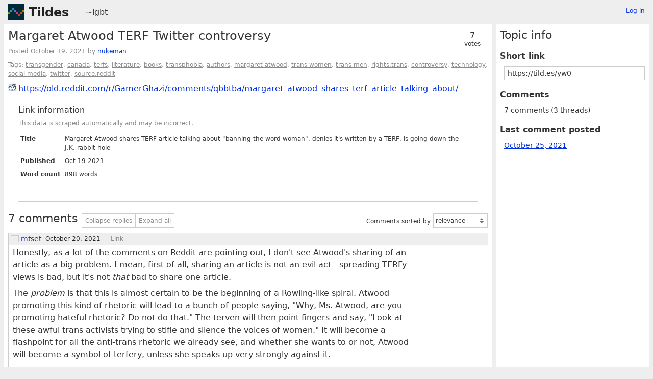

--- FILE ---
content_type: text/html; charset=UTF-8
request_url: https://tildes.net/~lgbt/yw0/margaret_atwood_terf_twitter_controversy
body_size: 6093
content:



<!DOCTYPE html>
<html lang="en">
<head>
  <meta charset="UTF-8">
  <meta name="viewport" content="width=device-width, initial-scale=1">
  <meta name="intercoolerjs:use-data-prefix" content="true">
  <meta name="csrftoken" content="389b255ba4fe41d8b5e37fdca813886f098d2e90a8f14082a2e495cfaeba24e7">

  <meta property="og:image" content="https://tildes.net/images/tildes-logo-144x144.png">
  <meta property="og:site_name" content="Tildes">
  <meta property="og:type" content="website">
  <meta property="og:title" content="Margaret Atwood TERF Twitter controversy - ~lgbt">
  <meta property="og:description" content="7 comments in the discussion of this link on Tildes">


  <link rel="stylesheet" href="/css/tildes.css?43f99342">
  <link rel="stylesheet" href="/css/site-icons.css?54916c8d">

  <link rel="icon" type="image/png" href="/favicon-16x16.png" sizes="16x16">
  <link rel="icon" type="image/png" href="/favicon-32x32.png" sizes="32x32">
  <link rel="apple-touch-icon" sizes="180x180" href="/apple-touch-icon.png">
  <link rel="manifest" href="/manifest.json">
  <link rel="mask-icon" href="/safari-pinned-tab.svg" color="#002b36">
  <meta name="apple-mobile-web-app-title" content="Tildes">
  <meta name="application-name" content="Tildes">
  <meta name="msapplication-TileColor" content="#002b36">


  <title>Margaret Atwood TERF Twitter controversy - ~lgbt - Tildes</title>

</head>

  <body class="theme-white">

<header id="site-header" data-js-hide-sidebar-if-open>
  <a class="site-header-logo" href="/">Tildes</a>
  <button
    class="btn btn-sm btn-link site-header-sidebar-button
    "
    data-js-sidebar-toggle
  >Sidebar</button>

  <div class="site-header-context">    <a href="/~lgbt"
  >~lgbt</a>
</div>

    <div class="logged-in-user-info">
      <a class="text-small link-no-visited-color"
          href="/login?from_url=%2F~lgbt%2Fyw0%2Fmargaret_atwood_terf_twitter_controversy"
      >Log in</a>
  </div>

</header>

<main class="" data-js-hide-sidebar-if-open>



<article id="topic-yw0" class="topic-full">
<header>
      <div class="topic-voting">

    <span class="topic-voting-votes">7</span>
    <span class="topic-voting-label">
    votes
    </span>

    </div>

  <h1>Margaret Atwood TERF Twitter controversy</h1>
  <div class="topic-full-byline">
      Posted <time
  class="time-responsive"
  datetime="2021-10-19T22:49:23Z"
  title="2021-10-19 22:49:23 UTC"
  data-abbreviated="Oct 19, 2021"
><span class="time-responsive-full">October 19, 2021</span></time> by
            <a
      href="/user/nukeman"
      class="link-user"
    >nukeman</a>


  </div>

<div class="topic-full-tags">Tags:  <a href="/~lgbt?tag=transgender">transgender</a>,  <a href="/~lgbt?tag=canada">canada</a>,  <a href="/~lgbt?tag=terfs">terfs</a>,  <a href="/~lgbt?tag=literature">literature</a>,  <a href="/~lgbt?tag=books">books</a>,  <a href="/~lgbt?tag=transphobia">transphobia</a>,  <a href="/~lgbt?tag=authors">authors</a>,  <a href="/~lgbt?tag=margaret_atwood">margaret atwood</a>,  <a href="/~lgbt?tag=trans_women">trans women</a>,  <a href="/~lgbt?tag=trans_men">trans men</a>,  <a href="/~lgbt?tag=rights.trans">rights.trans</a>,  <a href="/~lgbt?tag=controversy">controversy</a>,  <a href="/~lgbt?tag=technology">technology</a>,  <a href="/~lgbt?tag=social_media">social media</a>,  <a href="/~lgbt?tag=twitter">twitter</a>,  <a href="/~lgbt?tag=source.reddit">source.reddit</a></div></header>


    <div class="topic-full-link">
      <div class="topic-icon topic-icon-reddit_com"></div>
      <a
        href="https://old.reddit.com/r/GamerGhazi/comments/qbbtba/margaret_atwood_shares_terf_article_talking_about/"
      >https://old.reddit.com/r/GamerGhazi/comments/qbbtba/margaret_atwood_shares_terf_article_talking_about/</a>
    </div>


        <section class="topic-full-content-metadata">
  <h2>Link information</h2>
  <p class="text-small text-secondary">This data is scraped automatically and may be incorrect.</p>
  <dl>
    <dt>Title</dt>
    <dd>Margaret Atwood shares TERF article talking about &#34;banning the word woman&#34;, denies it&#39;s written by a TERF, is going down the J.K. rabbit hole</dd>
    <dt>Published</dt>
    <dd>Oct 19 2021</dd>
    <dt>Word count</dt>
    <dd>898 words</dd>
  </dl>
  </section>


  <menu class="btn-post">










  </menu>
  <div class="post-action-settings"></div>


<section class="topic-comments">
    <div class="divider"></div>
    <header class="topic-comments-header">
      <h2>7 comments</h2>

      <div class="btn-group">
        <button class="btn btn-sm btn-light" data-js-comment-collapse-all-button>Collapse replies</button>


        <button class="btn btn-sm btn-light" data-js-comment-expand-all-button>Expand all</button>
      </div>

      <form class="form-listing-options" method="get">
        <div class="form-group">
          <label for="comment_order">Comments sorted by</label>
          <select id="comment_order" name="comment_order" class="form-select" data-js-autosubmit-on-change>
              <option value="votes"

              >most votes</option>
              <option value="newest"

              >newest first</option>
              <option value="posted"

              >order posted</option>
              <option value="relevance"

                selected
              >relevance</option>
          </select>
          <noscript>
            <button type="submit" class="btn btn-primary btn-sm">OK</button>
          </noscript>
        </div>
      </form>
    </header>

  <ol class="comment-tree" id="comments">
    <li class="comment-tree-item">    <article id="comment-6ule"
      class="comment"
      data-comment-id36="6ule"
      data-comment-replies="1"

        data-comment-depth="0"

    >
        <div class="comment-itself">
    <header class="comment-header">
      <button class="btn btn-light btn-comment-collapse" data-js-comment-collapse-button>
        <span class="btn-comment-collapse-label"></span>
      </button>

        <div class="comment-branch-counter">[4]</div>

            <a
      href="/user/mtset"
      class="link-user"
    >mtset</a>



        <div class="comment-time-info">
          <time
  class="time-responsive comment-posted-time"
  datetime="2021-10-20T00:15:20Z"
  title="2021-10-20 00:15:20 UTC"
  data-abbreviated="Oct 20, 2021"
><span class="time-responsive-full">October 20, 2021</span></time>

        </div>

      <a class="comment-nav-link" href="/~lgbt/yw0/margaret_atwood_terf_twitter_controversy#comment-6ule">Link</a>

        <div class="comment-excerpt">Honestly, as a lot of the comments on Reddit are pointing out, I don&#39;t see Atwood&#39;s sharing of an article as a big problem. I mean, first of all, sharing an article is not an evil act - spreading...</div>
    </header>




      <div class="comment-text"
      >

        <p>Honestly, as a lot of the comments on Reddit are pointing out, I don't see Atwood's sharing of an article as a big problem. I mean, first of all, sharing an article is not an evil act - spreading TERFy views is bad, but it's not <em>that</em> bad to share one article.</p>
<p>The <em>problem</em> is that this is almost certain to be the beginning of a Rowling-like spiral. Atwood promoting this kind of rhetoric will lead to a bunch of people saying, "Why, Ms. Atwood, are you promoting hateful rhetoric? Do not do that." The terven will then point fingers and say, "Look at these awful trans activists trying to stifle and silence the voices of women." It will become a flashpoint for all the anti-trans rhetoric we already see, and whether she wants to or not, Atwood will become a symbol of terfery, unless she speaks up very strongly against it.</p>

      </div>

      <menu class="btn-post">
          <div class="comment-votes">14 votes</div>








      </menu>
      <div class="post-action-settings"></div>
  </div>


      <ol class="comment-tree comment-tree-replies">
          <li class="comment-tree-item">    <article id="comment-6v05"
      class="comment"
      data-comment-id36="6v05"
      data-comment-replies="3"

        data-comment-depth="1"

    >
        <div class="comment-itself">
    <header class="comment-header">
      <button class="btn btn-light btn-comment-collapse" data-js-comment-collapse-button>
        <span class="btn-comment-collapse-label"></span>
      </button>

        <div class="comment-branch-counter">[4]</div>

          <div class="is-comment-deleted">Comment deleted by author</div>

      <a class="comment-nav-link" href="/~lgbt/yw0/margaret_atwood_terf_twitter_controversy#comment-6v05">Link</a>
        <a class="comment-nav-link"
          href="/~lgbt/yw0/margaret_atwood_terf_twitter_controversy#comment-6ule"
data-js-comment-parent-button        >Parent</a>

    </header>

  </div>


      <ol class="comment-tree comment-tree-replies">
          <li class="comment-tree-item">    <article id="comment-6v0p"
      class="comment"
      data-comment-id36="6v0p"
      data-comment-replies="0"

        data-comment-depth="2"

    >
        <div class="comment-itself">
    <header class="comment-header">
      <button class="btn btn-light btn-comment-collapse" data-js-comment-collapse-button>
        <span class="btn-comment-collapse-label"></span>
      </button>


            <a
      href="/user/whbboyd"
      class="link-user"
    >whbboyd</a>



        <div class="comment-time-info">
          <time
  class="time-responsive comment-posted-time"
  datetime="2021-10-25T10:55:06Z"
  title="2021-10-25 10:55:06 UTC"
  data-abbreviated="Oct 25, 2021"
><span class="time-responsive-full">October 25, 2021</span></time>

        </div>

      <a class="comment-nav-link" href="/~lgbt/yw0/margaret_atwood_terf_twitter_controversy#comment-6v0p">Link</a>
        <a class="comment-nav-link"
          href="/~lgbt/yw0/margaret_atwood_terf_twitter_controversy#comment-6v05"
data-js-comment-parent-button        >Parent</a>

        <div class="comment-excerpt">I get that this is just an obvious counterpoint to tear down a bad argument, but if a trans person doesn&#39;t want bottom surgery for whatever reason (and there are good reasons: surgery is not...</div>
    </header>




      <div class="comment-text"
      >

        <blockquote>
<p>if a transgender person in the US wants gender-affirming surgery but can't afford it, somehow by her definition they're not actually trans?</p>
</blockquote>
<p>I get that this is just an obvious counterpoint to tear down a bad argument, but if a trans person doesn't <em>want</em> bottom surgery for whatever reason (and there are good reasons: surgery is not risk-free; outcomes vary in, erm, quality; and infertility is a guaranteed outcome), <em>that also</em> doesn't make them not trans.</p>

      </div>

      <menu class="btn-post">
          <div class="comment-votes">8 votes</div>








      </menu>
      <div class="post-action-settings"></div>
  </div>


      <ol class="comment-tree comment-tree-replies">
      </ol>
    </article>
</li><li class="comment-tree-item">    <article id="comment-6v0u"
      class="comment"
      data-comment-id36="6v0u"
      data-comment-replies="0"

        data-comment-depth="2"

    >
        <div class="comment-itself">
    <header class="comment-header">
      <button class="btn btn-light btn-comment-collapse" data-js-comment-collapse-button>
        <span class="btn-comment-collapse-label"></span>
      </button>


            <a
      href="/user/eladnarra"
      class="link-user"
    >eladnarra</a>



        <div class="comment-time-info">
          <time
  class="time-responsive comment-posted-time"
  datetime="2021-10-25T13:36:31Z"
  title="2021-10-25 13:36:31 UTC"
  data-abbreviated="Oct 25, 2021"
><span class="time-responsive-full">October 25, 2021</span></time>

        </div>

      <a class="comment-nav-link" href="/~lgbt/yw0/margaret_atwood_terf_twitter_controversy#comment-6v0u">Link</a>
        <a class="comment-nav-link"
          href="/~lgbt/yw0/margaret_atwood_terf_twitter_controversy#comment-6v05"
data-js-comment-parent-button        >Parent</a>

        <div class="comment-excerpt">Those types of respectability, &#34;anti-toxic&#34; articles are so hard to fight. It sucks. As soon as you try to refute them, or get a little angry because you&#39;re being attacked and/or misrepresented,...</div>
    </header>




      <div class="comment-text"
      >

        <p>Those types of respectability, "anti-toxic" articles are so hard to fight. It sucks. As soon as you try to refute them, or get a little angry because you're being attacked and/or misrepresented, woops! You've "proved" them right! You're just an angry activist who shouldn't be listened to, like the article says.</p>
<p>Totally different topic, but I see it after publication of articles about my chronic illness. (Some doctors who think it is psychogenic call patients "militant activists" for disagreeing.) And after all this time, I don't know how you fight it effectively without getting your words twisted to prove their point. Bad policy and bad science need correcting, but if you're labeled as "bad" for trying to do so, those corrections get dismissed.</p>

      </div>

      <menu class="btn-post">
          <div class="comment-votes">8 votes</div>








      </menu>
      <div class="post-action-settings"></div>
  </div>


      <ol class="comment-tree comment-tree-replies">
      </ol>
    </article>
</li><li class="comment-tree-item">    <article id="comment-6v06"
      class="comment"
      data-comment-id36="6v06"
      data-comment-replies="0"

        data-comment-depth="2"

    >
        <div class="comment-itself">
    <header class="comment-header">
      <button class="btn btn-light btn-comment-collapse" data-js-comment-collapse-button>
        <span class="btn-comment-collapse-label"></span>
      </button>


            <a
      href="/user/mtset"
      class="link-user"
    >mtset</a>



        <div class="comment-time-info">
          <time
  class="time-responsive comment-posted-time"
  datetime="2021-10-24T23:55:08Z"
  title="2021-10-24 23:55:08 UTC"
  data-abbreviated="Oct 24, 2021"
><span class="time-responsive-full">October 24, 2021</span></time>

        </div>

      <a class="comment-nav-link" href="/~lgbt/yw0/margaret_atwood_terf_twitter_controversy#comment-6v06">Link</a>
        <a class="comment-nav-link"
          href="/~lgbt/yw0/margaret_atwood_terf_twitter_controversy#comment-6v05"
data-js-comment-parent-button        >Parent</a>

        <div class="comment-excerpt">Yeah, these kind of assimilationist white trans woman who equate surgeries with seriousness are the worst.</div>
    </header>




      <div class="comment-text"
      >

        <p>Yeah, these kind of assimilationist white trans woman who equate surgeries with seriousness are the worst.</p>

      </div>

      <menu class="btn-post">
          <div class="comment-votes">7 votes</div>








      </menu>
      <div class="post-action-settings"></div>
  </div>


      <ol class="comment-tree comment-tree-replies">
      </ol>
    </article>
</li>
      </ol>
    </article>
</li>
      </ol>
    </article>
</li><li class="comment-tree-item">    <article id="comment-6ul8"
      class="comment is-comment-by-op"
      data-comment-id36="6ul8"
      data-comment-replies="0"

        data-comment-depth="0"

    >
        <div class="comment-itself">
    <header class="comment-header">
      <button class="btn btn-light btn-comment-collapse" data-js-comment-collapse-button>
        <span class="btn-comment-collapse-label"></span>
      </button>


            <a
      href="/user/nukeman"
      class="link-user"
    >nukeman</a>


          <span class="comment-user-info">
            (<abbr title="Original Poster (of the topic)">OP</abbr>)
          </span>

        <div class="comment-time-info">
          <time
  class="time-responsive comment-posted-time"
  datetime="2021-10-19T22:49:23Z"
  title="2021-10-19 22:49:23 UTC"
  data-abbreviated="Oct 19, 2021"
><span class="time-responsive-full">October 19, 2021</span></time>

        </div>

      <a class="comment-nav-link" href="/~lgbt/yw0/margaret_atwood_terf_twitter_controversy#comment-6ul8">Link</a>

        <div class="comment-excerpt">TL;DR: Margaret Atwood shared a TERF-y Toronto Star opinion piece. Many people are very upset and wondering why and if it is indicative of deeper views. This comment on Reddit was intriguing:</div>
    </header>




      <div class="comment-text"
      >

        <p>TL;DR: Margaret Atwood shared a TERF-y Toronto Star opinion piece. Many people are very upset and wondering why and if it is indicative of deeper views.</p>
<p>This comment on Reddit was intriguing:</p>
<blockquote>
<blockquote>
<p>I know Atwood is like eighty now</p>
</blockquote>
<p>This.</p>
<p>Atwood politically came of age in the 50s and started publishing in the 60s. She spent essentially her entire life in a world where feminist scholars and activists believed that gender was the result of socialization. "Women are made, not born" was not just a quote due to the most influential and widely read feminist of the era, it was an actual rallying cry. The idea that people could be born with a male brain or a female brain, that gender identity could be innate and fixed and independent of upbringing, was considered essentialist, if not actually fascist. Many of the biggest feminist events and magazines were explicitly and proudly trans-exclusionary. Viewing trans women as either predators or as a kind of super-gay, uber-flaming homosexual men was not just acceptable, it was the norm in her intellectual world.</p>
<p>Her work reflects this: The Handmaid's Tale is a story of women being enslaved and raped because the kyriarchy demands control over their reproductive tracts. The Penelopiad is similarly about sex and reproduction.</p>
<p>Penelope is effectively a prisoner in her own palace because her entire legal and societal status derives from the fact that her husband and master expects her to bear him sons. The Maids are murdered in cold blood because they were unable to prevent themselves from being raped, i.e. destroyed as potential bearers of legitimate children and thus made worthless and repugnant as human beings.</p>
<p>The Penelopiad is about class and the performance of femininity to a degree, but it is not a book about women experiencing workplace discrimination or about queer people being harassed on the internet or about trans people being discriminated against in the dating scene. It is a book about people with ovaries and uteri being socialized into obedience and submission (and then horrifically and unfairly punished anyway) because they are people with ovaries and uteri.</p>
<p>From Atwood's point of view, the tectonic shift we have achieved these past five to ten years must look like an incomprehensible 180. Five years feels like a lot of time when you're young but not when you're 81. I don't think she's necessarily a bad person, I think she is confused and disoriented.</p>
</blockquote>

      </div>

      <menu class="btn-post">
          <div class="comment-votes">11 votes</div>








      </menu>
      <div class="post-action-settings"></div>
  </div>


      <ol class="comment-tree comment-tree-replies">
      </ol>
    </article>
</li><li class="comment-tree-item">    <article id="comment-6umi"
      class="comment"
      data-comment-id36="6umi"
      data-comment-replies="1"

        data-comment-depth="0"

    >
        <div class="comment-itself">
    <header class="comment-header">
      <button class="btn btn-light btn-comment-collapse" data-js-comment-collapse-button>
        <span class="btn-comment-collapse-label"></span>
      </button>

        <div class="comment-branch-counter">[2]</div>

            <a
      href="/user/skybrian"
      class="link-user"
    >skybrian</a>



        <div class="comment-time-info">
          <time
  class="time-responsive comment-posted-time"
  datetime="2021-10-20T04:41:06Z"
  title="2021-10-20 04:41:06 UTC"
  data-abbreviated="Oct 20, 2021"
><span class="time-responsive-full">October 20, 2021</span></time>

        </div>

      <a class="comment-nav-link" href="/~lgbt/yw0/margaret_atwood_terf_twitter_controversy#comment-6umi">Link</a>

        <div class="comment-excerpt">The article in the Toronto Star seems to be paywalled. I wonder how many have read it?</div>
    </header>




      <div class="comment-text"
      >

        <p>The article in the Toronto Star seems to be paywalled. I wonder how many have read it?</p>

      </div>

      <menu class="btn-post">
          <div class="comment-votes">1 vote</div>








      </menu>
      <div class="post-action-settings"></div>
  </div>


      <ol class="comment-tree comment-tree-replies">
          <li class="comment-tree-item">    <article id="comment-6unb"
      class="comment"
      data-comment-id36="6unb"
      data-comment-replies="0"

        data-comment-depth="1"

    >
        <div class="comment-itself">
    <header class="comment-header">
      <button class="btn btn-light btn-comment-collapse" data-js-comment-collapse-button>
        <span class="btn-comment-collapse-label"></span>
      </button>


            <a
      href="/user/mtset"
      class="link-user"
    >mtset</a>



        <div class="comment-time-info">
          <time
  class="time-responsive comment-posted-time"
  datetime="2021-10-20T13:04:19Z"
  title="2021-10-20 13:04:19 UTC"
  data-abbreviated="Oct 20, 2021"
><span class="time-responsive-full">October 20, 2021</span></time>

            <span class="comment-edited-time">
              (edited <time
  class="time-responsive"
  datetime="2021-10-20T13:20:18Z"
  title="2021-10-20 13:20:18 UTC"
  data-abbreviated="Oct 20, 2021"
><span class="time-responsive-full">October 20, 2021</span></time>)
            </span>
        </div>

      <a class="comment-nav-link" href="/~lgbt/yw0/margaret_atwood_terf_twitter_controversy#comment-6unb">Link</a>
        <a class="comment-nav-link"
          href="/~lgbt/yw0/margaret_atwood_terf_twitter_controversy#comment-6umi"
data-js-comment-parent-button        >Parent</a>

        <div class="comment-excerpt">I&#39;ve read the DiManno article and it&#39;s not particularly coherent in my opinion. I posted an article written by a trans person which pretty well rebuts the whole thing, but in short, she&#39;s...</div>
    </header>




      <div class="comment-text"
      >

        <p>I've read the DiManno article and it's not particularly coherent in my opinion. I posted an article written by a trans person which pretty well rebuts the whole thing, but in short, she's complaining about not being allowed to call herself a woman, but has essentially no evidence to show that this is something that's actually happening. And then she blames this non-phenomenon on trans people.</p>

      </div>

      <menu class="btn-post">
          <div class="comment-votes">11 votes</div>








      </menu>
      <div class="post-action-settings"></div>
  </div>


      <ol class="comment-tree comment-tree-replies">
      </ol>
    </article>
</li>
      </ol>
    </article>
</li>
  </ol>
</section>


</article>

</main>

<aside id="sidebar">
  <div class="sidebar-controls">
      <div class="logged-in-user-info">
      <a class="text-small link-no-visited-color"
          href="/login?from_url=%2F~lgbt%2Fyw0%2Fmargaret_atwood_terf_twitter_controversy"
      >Log in</a>
  </div>


    <button class="btn btn-sm btn-link" data-js-sidebar-toggle>Close sidebar</button>
  </div>
<h2>Topic info</h2>
<dl>
  <dt>Short link</dt>
  <dd>
    <input
      type="text"
      class="form-input input-sm"
      value="https://tild.es/yw0"
      readonly
      data-js-autoselect-input
    >
  </dd>

  <dt>Comments</dt>
    <dd>
      7 comments
      (3 threads)
    </dd>

      <dt>Last comment posted</dt>
      <dd>
        <a href="/~lgbt/yw0/margaret_atwood_terf_twitter_controversy#comment-6v0u" data-js-hide-sidebar-no-preventdefault>
          <time
  class="time-responsive"
  datetime="2021-10-25T13:36:31Z"
  title="2021-10-25 13:36:31 UTC"
  data-abbreviated="Oct 25, 2021"
><span class="time-responsive-full">October 25, 2021</span></time>
        </a>
      </dd>

</dl>
</aside>

<footer id="site-footer" data-js-hide-sidebar-if-open>
  <div class="site-footer-theme-selection">
    <label for="theme">Theme:</label>
    <select class="form-select" name="theme" id="theme" data-js-theme-selector>

      <option value="white"
        selected
      >
        White
      </option>

      <option value="solarized-light"
        
      >
        Solarized Light
      </option>

      <option value="solarized-dark"
        
      >
        Solarized Dark
      </option>

      <option value="dracula"
        
      >
        Dracula
      </option>

      <option value="atom-one-dark"
        
      >
        Atom One Dark
      </option>

      <option value="black"
        
      >
        Black
      </option>

      <option value="zenburn"
        
      >
        Zenburn
      </option>

      <option value="gruvbox-light"
        
      >
        Gruvbox Light
      </option>

      <option value="gruvbox-dark"
        
      >
        Gruvbox Dark
      </option>

      <option value="love-dark"
        
      >
        Love Dark
      </option>

      <option value="love-light"
        
      >
        Love Light
      </option>

      <option value="nord-dark"
        
      >
        Nord Dark
      </option>

      <option value="nord-light"
        
      >
        Nord Light
      </option>
    </select>
  </div>

  <ul class="site-footer-links">
    <li class="site-footer-link"><a href="https://docs.tildes.net">Docs</a></li>
    <li class="site-footer-link"><a href="https://blog.tildes.net">Blog</a></li>
    <li class="site-footer-link"><a href="https://docs.tildes.net/contact">Contact</a></li>
    <li class="site-footer-link"><a href="https://gitlab.com/tildes/tildes">Source code</a></li>
    <li class="site-footer-link"><a href="https://gitlab.com/tildes/tildes/issues?label_name%5B%5D=Feature+Request&amp;label_name%5B%5D=Stage%3A%3AAccepted&amp;scope=all&amp;sort=priority&amp;state=opened">Planned features</a> / <a href="https://gitlab.com/tildes/tildes/issues">All issues</a></li>
    <li class="site-footer-link"><a href="https://docs.tildes.net/policies/privacy-policy">Privacy policy</a></li>
    <li class="site-footer-link"><a href="https://docs.tildes.net/policies/terms-of-use">Terms of use</a></li>
  </ul>
</footer>

<script type="text/javascript" src="/js/third_party.js?03b43099"></script>

<script type="text/javascript" src="/js/tildes.js?65c561e6"></script>

</body>
</html>